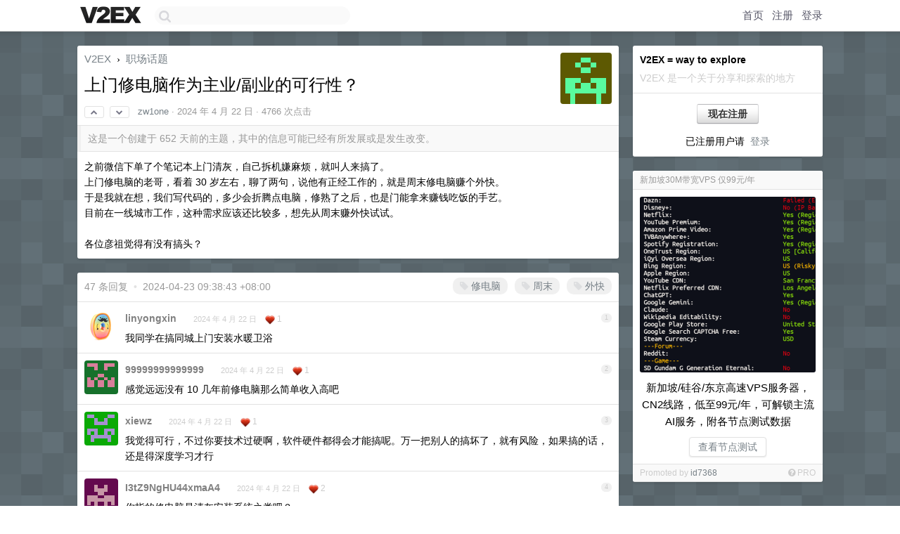

--- FILE ---
content_type: text/html; charset=UTF-8
request_url: https://www.v2ex.com/t/1034604
body_size: 14525
content:
<!DOCTYPE html>
<html lang="zh-CN">
<head>
    <meta name="Content-Type" content="text/html;charset=utf-8">
    <meta name="Referrer" content="unsafe-url">
    <meta content="True" name="HandheldFriendly">
    
    <meta name="theme-color" content="#ffffff">
    
    
    <meta name="apple-mobile-web-app-capable" content="yes" />
<meta name="mobile-web-app-capable" content="yes" />
<meta name="detectify-verification" content="d0264f228155c7a1f72c3d91c17ce8fb" />
<meta name="p:domain_verify" content="b87e3b55b409494aab88c1610b05a5f0"/>
<meta name="alexaVerifyID" content="OFc8dmwZo7ttU4UCnDh1rKDtLlY" />
<meta name="baidu-site-verification" content="D00WizvYyr" />
<meta name="msvalidate.01" content="D9B08FEA08E3DA402BF07ABAB61D77DE" />
<meta property="wb:webmaster" content="f2f4cb229bda06a4" />
<meta name="google-site-verification" content="LM_cJR94XJIqcYJeOCscGVMWdaRUvmyz6cVOqkFplaU" />
<meta name="wwads-cn-verify" content="c8ffe9a587b126f152ed3d89a146b445" />
<script type="text/javascript" src="https://cdn.wwads.cn/js/makemoney.js" async></script>
<script async src="https://pagead2.googlesyndication.com/pagead/js/adsbygoogle.js?client=ca-pub-5060390720525238"
     crossorigin="anonymous"></script>
    
    <title>上门修电脑作为主业/副业的可行性？ - V2EX</title>
    <link rel="dns-prefetch" href="https://static.v2ex.com/" />
<link rel="dns-prefetch" href="https://cdn.v2ex.com/" />
<link rel="dns-prefetch" href="https://i.v2ex.co/" />
<link rel="dns-prefetch" href="https://www.google-analytics.com/" />    
    <style>
        body {
            min-width: 820px;
            font-family: "Helvetica Neue", "Luxi Sans", "Segoe UI", "Hiragino Sans GB", "Microsoft Yahei", sans-serif, "Apple Logo";
        }
    </style>
    <link rel="stylesheet" type="text/css" media="screen" href="/assets/d036b82ba772b5cada16e686025a8d636b7beb4d-combo.css?t=1770147600">
    
    <script>
        const SITE_NIGHT = 0;
    </script>
    <link rel="stylesheet" href="/static/css/vendor/tomorrow.css?v=3c006808236080a5d98ba4e64b8f323f" type="text/css">
    
    <link rel="icon" sizes="192x192" href="/static/icon-192.png">
    <link rel="apple-touch-icon" sizes="180x180" href="/static/apple-touch-icon-180.png?v=91e795b8b5d9e2cbf2d886c3d4b7d63c">
    
    <link rel="shortcut icon" href="/static/favicon.ico" type="image/png">
    
    
    <link rel="manifest" href="/manifest.webmanifest">
    <script>
        const LANG = 'zhcn';
        const FEATURES = ['search', 'favorite-nodes-sort'];
    </script>
    <script src="/assets/e018fd2b900d7499242ac6e8286c94e0e0cc8e0d-combo.js?t=1770147600" defer></script>
    <meta name="description" content="职场话题 - @zw1one - 之前微信下单了个笔记本上门清灰，自己拆机嫌麻烦，就叫人来搞了。上门修电脑的老哥，看着 30 岁左右，聊了两句，说他有正经工作的，就是周末修电脑赚个外快。  于是我就在想，我们写代码的，多少会折">
    
    
    <link rel="canonical" href="https://www.v2ex.com/t/1034604">
    
    


<meta property="og:locale" content="zh_CN" />
<meta property="og:type" content="article" />
<meta property="og:title" content="上门修电脑作为主业/副业的可行性？ - V2EX" />
<meta property="og:description" content="职场话题 - @zw1one - 之前微信下单了个笔记本上门清灰，自己拆机嫌麻烦，就叫人来搞了。上门修电脑的老哥，看着 30 岁左右，聊了两句，说他有正经工作的，就是周末修电脑赚个外快。  于是我就在想，我们写代码的，多少会折" />
<meta property="og:url" content="https://www.v2ex.com/t/1034604" />
<meta property="og:site_name" content="V2EX" />

<meta property="article:tag" content="career" />
<meta property="article:section" content="职场话题" />
<meta property="article:published_time" content="2024-04-22T06:06:23Z" />

<meta name="twitter:card" content="summary" />
<meta name="twitter:description" content="职场话题 - @zw1one - 之前微信下单了个笔记本上门清灰，自己拆机嫌麻烦，就叫人来搞了。上门修电脑的老哥，看着 30 岁左右，聊了两句，说他有正经工作的，就是周末修电脑赚个外快。  于是我就在想，我们写代码的，多少会折" />
<meta name="twitter:title" content="上门修电脑作为主业/副业的可行性？ - V2EX" />
<meta name="twitter:image" content="https://cdn.v2ex.com/gravatar/859e23e3f11fbc0dcfe001a322ad51f1?s=73&d=retro" />
<meta name="twitter:site" content="@V2EX" />
<meta name="twitter:creator" content="@V2EX" />
<link rel="top" title="回到顶部" href="#">


<link rel="amphtml" href="https://www.v2ex.com/amp/t/1034604" />
<script>
const topicId = 1034604;
var once = "36417";

document.addEventListener("DOMContentLoaded", () => {
    protectTraffic();

    if (typeof reloadTopicTips !== 'undefined') {
        window.reloadTopicTips = reloadTopicTips;
    }

    const observer = new IntersectionObserver(
        ([e]) => e.target.toggleAttribute('stuck', e.intersectionRatio < 1),
        {threshold: [1]}
    );

    observer.observe(document.getElementById('reply-box'));

    

    $('#Main').on('click', '.no, .ago', function () {
        location.hash = $(this).parents('.cell').prop('id');
    });

    

    // refresh once
    document.addEventListener('visibilitychange', e => {
        if (document.visibilityState === 'visible') {
            fetchOnce().then(once => {
                $('#once').val(once);
            });
        }
    });

    if (location.search.indexOf('p=') > -1) {
    const p = Number(location.search.split('p=')[1].split('&')[0]);
    if (p) {
        const key = 'tp1034604';
        if (lscache.set(key, p, 60 * 24 * 30)) { // 30 days
            console.log(`Saved topic page number to ${key}: ` + p);
        }
    }
}

    
});
</script>
<script type="text/javascript">
function format(tpl) {
    var index = 1, items = arguments;
    return (tpl || '').replace(/{(\w*)}/g, function(match, p1) {
        return items[index++] || p1 || match;
    });
}
function loadCSS(url, callback) {
    return $('<link type="text/css" rel="stylesheet"/>')
        .attr({ href: url })
        .on('load', callback)
        .appendTo(document.head);
}
function lazyGist(element) {
    var $btn = $(element);
    var $self = $(element).parent();
    var $link = $self.find('a');
    $btn.prop('disabled', 'disabled').text('Loading...');
    $.getJSON(format('{}.json?callback=?', $link.prop('href').replace($link.prop('hash'), '')))
        .done(function(data) {
            loadCSS(data.stylesheet, function() {
                $self.replaceWith(data.div);
                $('.gist .gist-file .gist-meta a').filter(function() { return this.href === $link.prop('href'); }).parents('.gist-file').siblings().remove();
            });
        })
        .fail(function() { $self.replaceWith($('<a>').attr('href', url).text(url)); });
}
</script>


    
</head>
<body>
    
    
    <div id="Top">
        <div class="content">
            <div class="site-nav">
                <a href="/" name="top" title="way to explore"><div id="Logo"></div></a>
                <div id="search-container">
                    <input id="search" type="text" maxlength="128" autocomplete="off" tabindex="1">
                    <div id="search-result" class="box"></div>
                </div>
                <div class="tools" >
                
                    <a href="/" class="top">首页</a>
                    <a href="/signup" class="top">注册</a>
                    <a href="/signin" class="top">登录</a>
                
                </div>
            </div>
        </div>
    </div>
    
    <div id="Wrapper">
        <div class="content">
            
            <div id="Leftbar"></div>
            <div id="Rightbar">
                <div class="sep20"></div>
                
                    
                    <div class="box">
                        <div class="cell">
                            <strong>V2EX = way to explore</strong>
                            <div class="sep5"></div>
                            <span class="fade">V2EX 是一个关于分享和探索的地方</span>
                        </div>
                        <div class="inner">
                            <div class="sep5"></div>
                            <div align="center"><a href="/signup" class="super normal button">现在注册</a>
                            <div class="sep5"></div>
                            <div class="sep10"></div>
                            已注册用户请 &nbsp;<a href="/signin">登录</a></div>
                        </div>
                    </div>
                    
                    



        
            <style type="text/css">
#Wrapper {
background-color: #627077;
background-image: url("/static/img/shadow_light.png"), url("//static.v2ex.com/bgs/pixels.png");
background-position: 0 0, 0 0;
background-repeat: repeat-x, repeat;
}
</style>
        
    


                    
                    <div class="sep20"></div>
                    <div class="box" id="pro-campaign-container">
    <!-- Campaign content will be loaded here -->
</div>

<script>
document.addEventListener('DOMContentLoaded', function() {
    // Function to escape HTML entities
    function escapeHtml(text) {
        if (!text) return '';
        var div = document.createElement('div');
        div.textContent = text;
        return div.innerHTML;
    }

    // Function to render campaign based on display format
    function renderCampaign(campaign) {
        let html = '';
        let displayFormat = campaign.display_format || 'text-only';
        let title = escapeHtml(campaign.title);
        let description = escapeHtml(campaign.description);
        let callToAction = escapeHtml(campaign.call_to_action);
        let link = escapeHtml(campaign.link);

        // Check if required image URL is available for the display format, fallback to text-only if not
        if (displayFormat === 'small-with-description' && !campaign.img_small_url) {
            displayFormat = 'text-only';
        } else if (displayFormat === 'banner-only' && !campaign.img_banner_url) {
            displayFormat = 'text-only';
        } else if ((displayFormat === 'big-only' || displayFormat === 'big-with-description' || displayFormat === 'big-with-title-description-button') && !campaign.img_big_url) {
            displayFormat = 'text-only';
        }

        html = `<div class="pro-unit-title">${title}</div>`;
        switch(displayFormat) {
            case 'text-only':
                html += `
                    <div class="pro-unit">
                    <div class="pro-unit-description flex-one-row gap10">
                        <div onclick="window.open('${link}', '_blank')">${description}</div>
                        <div><a href="${link}" class="pro-unit-go" target="_blank">›</a>
                        </div>
                    </div>
                    </div>
                `;
                break;

            case 'small-with-description':
                html += `<div class="pro-unit flex-one-row">
                    ${campaign.img_small_cid ? `<div class="pro-unit-small-image">
                        <a href="${link}" target="_blank"><img src="${campaign.img_small_url}" class="pro-unit-img" style="max-width: 130px; max-height: 100px;" /></a>
                    </div>` : ''}
                    <div onclick="window.open('${link}', '_blank')" class="pro-unit-description">${description}</div>
                </div>`;
                break;

            case 'banner-only':
                html += `<div class="cell"><a href="${link}" target="_blank"><img src="${campaign.img_banner_url}" class="pro-unit-img" style="max-width: 250px; max-height: 60px; display: block; vertical-align: bottom;" /></a></div>`;
                break;

            case 'big-only':
                html += `<div class="cell"><a href="${link}" target="_blank"><img src="${campaign.img_big_url}" class="pro-unit-img" style="max-width: 500px; max-height: 500px; width: 100%; display: block; vertical-align: bottom;" /></a></div>`;
                break;

            case 'big-with-description':
                html += `<div class="inner" style="padding-bottom: 0px;"><a href="${link}" target="_blank"><img src="${campaign.img_big_url}" class="pro-unit-img" style="max-width: 500px; max-height: 500px; width: 100%; display: block; vertical-align: bottom;" /></a></div>`;
                html += `<div class="pro-unit-description flex-one-row gap10">
                    <div onclick="window.open('${link}', '_blank')">${description}</div>
                    <div><a href="${link}" class="pro-unit-go" target="_blank">›</a></div></div>`;
                break;

            case 'big-with-title-description-button':
                html += `<div class="inner" style="padding-bottom: 0px;"><a href="${link}" target="_blank"><img src="${campaign.img_big_url}" class="pro-unit-img" style="max-width: 500px; max-height: 500px; width: 100%; display: block; vertical-align: bottom;" /></a></div>`;
                html += `<div class="pro-unit-description">
                    <div style="text-align: center" onclick="window.open('${link}', '_blank')">${description}</div>
                    </div>`;
                html += `<div class="pro-unit-cta-container"><a href="${link}" target="_blank" class="pro-unit-cta">${callToAction}</a></div>`;
                break;

            default:
                html += `
                    <div class="pro-unit-description flex-one-row gap10">
                        <div onclick="window.open('${link}', '_blank')">${description}</div>
                        <div><a href="${link}" class="pro-unit-go" target="_blank">›</a></div>
                    </div>
                `;
        }

        html += `<div class="pro-unit-from flex-one-row gap10">
        <div>Promoted by <a href="/member/${campaign.member.username}" target="_blank">${campaign.member.username}</a></div>
        <div><a href="/pro/about" target="_blank" class="fade"><i class="fa fa-question-circle fade"></i> <span style="font-size: 12px; color: var(--color-fade)">PRO</span></a></div>
        </div>`

        return html;
    }

    // Load campaign from emitter
    var xhr = new XMLHttpRequest();
    xhr.open('GET', '/pro/emitter', true);
    xhr.setRequestHeader('Content-Type', 'application/json');

    xhr.onreadystatechange = function() {
        if (xhr.readyState === 4) {
            if (xhr.status === 200) {
                try {
                    var campaign = JSON.parse(xhr.responseText);
                    if (campaign && campaign.id) {
                        var html = renderCampaign(campaign);
                        document.getElementById('pro-campaign-container').innerHTML = html;
                    } else {
                        // No campaign to display, hide the container
                        document.getElementById('pro-campaign-container').style.display = 'none';
                    }
                } catch (e) {
                    // Parse error, hide the container
                    document.getElementById('pro-campaign-container').style.display = 'none';
                    console.log('Error parsing campaign data: ' + e.message);
                }
            } else {
                // HTTP error, hide the container
                document.getElementById('pro-campaign-container').style.display = 'none';
                console.log('Error loading campaign: HTTP ' + xhr.status);
            }
        }
    };

    xhr.send();
});
</script>
                    <div class="sep20"></div>
                    
                    
                    
                
            </div>
            <div id="Main">
                <div class="sep20"></div>
                
<div class="box" style="border-bottom: 0px;">
    
    <div class="header"><div class="fr"><a href="/member/zw1one"><img src="https://cdn.v2ex.com/gravatar/859e23e3f11fbc0dcfe001a322ad51f1?s=73&d=retro" class="avatar" border="0" align="default" alt="zw1one" data-uid="319773" /></a></div>
    <a href="/">V2EX</a> <span class="chevron">&nbsp;›&nbsp;</span> <a href="/go/career">职场话题</a>
    <div class="sep10"></div>
    <h1>上门修电脑作为主业/副业的可行性？</h1>
    <div id="topic_1034604_votes" class="votes">
<a href="javascript:" onclick="upVoteTopic(1034604);" class="vote"><li class="fa fa-chevron-up"></li></a> &nbsp;<a href="javascript:" onclick="downVoteTopic(1034604);" class="vote"><li class="fa fa-chevron-down"></li></a></div> &nbsp; <small class="gray"><a href="/member/zw1one">zw1one</a> · <span title="2024-04-22 14:06:23 +08:00">2024 年 4 月 22 日</span> · 4766 次点击</small>
    </div>
    
    
    <div class="outdated">这是一个创建于 652 天前的主题，其中的信息可能已经有所发展或是发生改变。</div>
    
    
    <div class="cell">
        
        <div class="topic_content">之前微信下单了个笔记本上门清灰，自己拆机嫌麻烦，就叫人来搞了。<br />上门修电脑的老哥，看着 30 岁左右，聊了两句，说他有正经工作的，就是周末修电脑赚个外快。  <br />于是我就在想，我们写代码的，多少会折腾点电脑，修熟了之后，也是门能拿来赚钱吃饭的手艺。  <br />目前在一线城市工作，这种需求应该还比较多，想先从周末赚外快试试。  <br /><br />各位彦祖觉得有没有搞头？</div>
        
    </div>
    
    
    
    
</div>

<!-- SOL tip topic -->


<div class="sep20"></div>


<div class="box">
    <div class="cell"><div class="fr" style="margin: -3px -5px 0px 0px;"><a href="/tag/修电脑" class="tag"><li class="fa fa-tag"></li> 修电脑</a><a href="/tag/周末" class="tag"><li class="fa fa-tag"></li> 周末</a><a href="/tag/外快" class="tag"><li class="fa fa-tag"></li> 外快</a></div><span class="gray">47 条回复 &nbsp;<strong class="snow">•</strong> &nbsp;2024-04-23 09:38:43 +08:00</span>
    </div>
    

    
        
        <div id="r_14617779" class="cell">
        
        <table cellpadding="0" cellspacing="0" border="0" width="100%">
            <tr>
                <td width="48" valign="top" align="center"><img src="https://cdn.v2ex.com/avatar/746f/484c/422597_normal.png?m=1713489210" class="avatar" border="0" align="default" alt="linyongxin" data-uid="422597" /></td>
                <td width="10" valign="top"></td>
                <td width="auto" valign="top" align="left"><div class="fr"> &nbsp; &nbsp; <span class="no">1</span></div>
                    <div class="sep3"></div>
                    <strong><a href="/member/linyongxin" class="dark">linyongxin</a></strong> &nbsp; <div class="badges"></div>&nbsp; &nbsp;<span class="ago" title="2024-04-22 14:13:48 +08:00">2024 年 4 月 22 日</span>  &nbsp; <span class="small fade"><img src="/static/img/heart_20250818.png?v=c3415183a0b3e9ab1576251be69d7d6d" width="14" align="absmiddle" alt="❤️" /> 1</span>
                    <div class="sep5"></div>
                    <div class="reply_content">我同学在搞同城上门安装水暖卫浴</div>
                </td>
            </tr>
        </table>
        </div>
    
    

    
        
        <div id="r_14617818" class="cell">
        
        <table cellpadding="0" cellspacing="0" border="0" width="100%">
            <tr>
                <td width="48" valign="top" align="center"><img src="https://cdn.v2ex.com/gravatar/e958022e4dd4eecde4c54e82e33ea410?s=48&d=retro" class="avatar" border="0" align="default" alt="99999999999999" data-uid="662197" /></td>
                <td width="10" valign="top"></td>
                <td width="auto" valign="top" align="left"><div class="fr"> &nbsp; &nbsp; <span class="no">2</span></div>
                    <div class="sep3"></div>
                    <strong><a href="/member/99999999999999" class="dark">99999999999999</a></strong> &nbsp; <div class="badges"></div>&nbsp; &nbsp;<span class="ago" title="2024-04-22 14:17:16 +08:00">2024 年 4 月 22 日</span>  &nbsp; <span class="small fade"><img src="/static/img/heart_20250818.png?v=c3415183a0b3e9ab1576251be69d7d6d" width="14" align="absmiddle" alt="❤️" /> 1</span>
                    <div class="sep5"></div>
                    <div class="reply_content">感觉远远没有 10 几年前修电脑那么简单收入高吧</div>
                </td>
            </tr>
        </table>
        </div>
    
    

    
        
        <div id="r_14617903" class="cell">
        
        <table cellpadding="0" cellspacing="0" border="0" width="100%">
            <tr>
                <td width="48" valign="top" align="center"><img src="https://cdn.v2ex.com/gravatar/d3dcf4426741aadeb49af71327f6be42?s=48&d=retro" class="avatar" border="0" align="default" alt="xiewz" data-uid="666399" /></td>
                <td width="10" valign="top"></td>
                <td width="auto" valign="top" align="left"><div class="fr"> &nbsp; &nbsp; <span class="no">3</span></div>
                    <div class="sep3"></div>
                    <strong><a href="/member/xiewz" class="dark">xiewz</a></strong> &nbsp; <div class="badges"></div>&nbsp; &nbsp;<span class="ago" title="2024-04-22 14:24:44 +08:00">2024 年 4 月 22 日</span>  &nbsp; <span class="small fade"><img src="/static/img/heart_20250818.png?v=c3415183a0b3e9ab1576251be69d7d6d" width="14" align="absmiddle" alt="❤️" /> 1</span>
                    <div class="sep5"></div>
                    <div class="reply_content">我觉得可行，不过你要技术过硬啊，软件硬件都得会才能搞呢。万一把别人的搞坏了，就有风险，如果搞的话，还是得深度学习才行</div>
                </td>
            </tr>
        </table>
        </div>
    
    

    
        
        <div id="r_14617909" class="cell">
        
        <table cellpadding="0" cellspacing="0" border="0" width="100%">
            <tr>
                <td width="48" valign="top" align="center"><img src="https://cdn.v2ex.com/gravatar/97adc8358a63ccdbd5ecf7d6cb6b4cc1?s=48&d=retro" class="avatar" border="0" align="default" alt="I3tZ9NgHU44xmaA4" data-uid="648715" /></td>
                <td width="10" valign="top"></td>
                <td width="auto" valign="top" align="left"><div class="fr"> &nbsp; &nbsp; <span class="no">4</span></div>
                    <div class="sep3"></div>
                    <strong><a href="/member/I3tZ9NgHU44xmaA4" class="dark">I3tZ9NgHU44xmaA4</a></strong> &nbsp; <div class="badges"></div>&nbsp; &nbsp;<span class="ago" title="2024-04-22 14:25:05 +08:00">2024 年 4 月 22 日</span>  &nbsp; <span class="small fade"><img src="/static/img/heart_20250818.png?v=c3415183a0b3e9ab1576251be69d7d6d" width="14" align="absmiddle" alt="❤️" /> 2</span>
                    <div class="sep5"></div>
                    <div class="reply_content">你指的修电脑是清灰安装系统之类吧？<br />真正的硬件修电脑你可修不好，应该也没人上门修的，太复杂。<br />其实如楼上说的安装水暖，又如另外贴有人说的安装网络，水电之类，这些收入都不低的。</div>
                </td>
            </tr>
        </table>
        </div>
    
    

    
        
        <div id="r_14617950" class="cell">
        
        <table cellpadding="0" cellspacing="0" border="0" width="100%">
            <tr>
                <td width="48" valign="top" align="center"><img src="https://cdn.v2ex.com/gravatar/859e23e3f11fbc0dcfe001a322ad51f1?s=48&d=retro" class="avatar" border="0" align="default" alt="zw1one" data-uid="319773" /></td>
                <td width="10" valign="top"></td>
                <td width="auto" valign="top" align="left"><div class="fr"> &nbsp; &nbsp; <span class="no">5</span></div>
                    <div class="sep3"></div>
                    <strong><a href="/member/zw1one" class="dark">zw1one</a></strong> &nbsp; <div class="badges"><div class="badge op">OP</div></div>&nbsp; &nbsp;<span class="ago" title="2024-04-22 14:29:28 +08:00">2024 年 4 月 22 日</span> 
                    <div class="sep5"></div>
                    <div class="reply_content">@<a href="/member/testonly">testonly</a> 是的，就是简单维修、安装清灰这种，不行就推荐换新的。总不能给他焊主板吧，那太离谱了。<br />安装水暖、水电确实也是个不错的选择，安装网络的话，我感觉运营商垄断太重了不好搞。<br />我也是看隔壁帖子才有的灵感，感谢分享。</div>
                </td>
            </tr>
        </table>
        </div>
    
    

    
        
        <div id="r_14617959" class="cell">
        
        <table cellpadding="0" cellspacing="0" border="0" width="100%">
            <tr>
                <td width="48" valign="top" align="center"><img src="https://cdn.v2ex.com/avatar/b4e4/da5a/214014_normal.png?m=1713766253" class="avatar" border="0" align="default" alt="baoshu" data-uid="214014" /></td>
                <td width="10" valign="top"></td>
                <td width="auto" valign="top" align="left"><div class="fr"> &nbsp; &nbsp; <span class="no">6</span></div>
                    <div class="sep3"></div>
                    <strong><a href="/member/baoshu" class="dark">baoshu</a></strong> &nbsp; <div class="badges"></div>&nbsp; &nbsp;<span class="ago" title="2024-04-22 14:30:54 +08:00">2024 年 4 月 22 日</span>  &nbsp; <span class="small fade"><img src="/static/img/heart_20250818.png?v=c3415183a0b3e9ab1576251be69d7d6d" width="14" align="absmiddle" alt="❤️" /> 1</span>
                    <div class="sep5"></div>
                    <div class="reply_content">完全可以做，我找人接家里网线也是找的弱电师傅。做线路改造和接水晶头啊。<br />对应的修电脑，组装电脑，完全可行。上门安装，甚至可以把过程录成视频发短视频。</div>
                </td>
            </tr>
        </table>
        </div>
    
    

    
        
        <div id="r_14618011" class="cell">
        
        <table cellpadding="0" cellspacing="0" border="0" width="100%">
            <tr>
                <td width="48" valign="top" align="center"><img src="https://cdn.v2ex.com/gravatar/97adc8358a63ccdbd5ecf7d6cb6b4cc1?s=48&d=retro" class="avatar" border="0" align="default" alt="I3tZ9NgHU44xmaA4" data-uid="648715" /></td>
                <td width="10" valign="top"></td>
                <td width="auto" valign="top" align="left"><div class="fr"> &nbsp; &nbsp; <span class="no">7</span></div>
                    <div class="sep3"></div>
                    <strong><a href="/member/I3tZ9NgHU44xmaA4" class="dark">I3tZ9NgHU44xmaA4</a></strong> &nbsp; <div class="badges"></div>&nbsp; &nbsp;<span class="ago" title="2024-04-22 14:36:22 +08:00">2024 年 4 月 22 日</span>  &nbsp; <span class="small fade"><img src="/static/img/heart_20250818.png?v=c3415183a0b3e9ab1576251be69d7d6d" width="14" align="absmiddle" alt="❤️" /> 1</span>
                    <div class="sep5"></div>
                    <div class="reply_content">@<a href="/member/zw1one">zw1one</a> #5 你误解网络了，安装网络就是 6 楼说的弱电，包括推荐路由器方案，做水晶头等，这个也可以是你维修电脑的范围。<br />现在电工是只帮忙拉好网线不做水晶头不管其他的，还有一个安防产品也可以做的，安装海康，TPLINK 等摄像头，甚至你可以教他们玩 NAS 。</div>
                </td>
            </tr>
        </table>
        </div>
    
    

    
        
        <div id="r_14618061" class="cell">
        
        <table cellpadding="0" cellspacing="0" border="0" width="100%">
            <tr>
                <td width="48" valign="top" align="center"><img src="https://cdn.v2ex.com/gravatar/d3dcf4426741aadeb49af71327f6be42?s=48&d=retro" class="avatar" border="0" align="default" alt="xiewz" data-uid="666399" /></td>
                <td width="10" valign="top"></td>
                <td width="auto" valign="top" align="left"><div class="fr"> &nbsp; &nbsp; <span class="no">8</span></div>
                    <div class="sep3"></div>
                    <strong><a href="/member/xiewz" class="dark">xiewz</a></strong> &nbsp; <div class="badges"></div>&nbsp; &nbsp;<span class="ago" title="2024-04-22 14:41:29 +08:00">2024 年 4 月 22 日</span> 
                    <div class="sep5"></div>
                    <div class="reply_content">照这样子说下去，怕是不仅仅上门修电脑那点事了</div>
                </td>
            </tr>
        </table>
        </div>
    
    

    
        
        <div id="r_14618074" class="cell">
        
        <table cellpadding="0" cellspacing="0" border="0" width="100%">
            <tr>
                <td width="48" valign="top" align="center"><img src="https://cdn.v2ex.com/static/img/avatar_normal.png" class="avatar" border="0" align="default" alt="IsA26hN4DcQDS7Z9" data-uid="305461" /></td>
                <td width="10" valign="top"></td>
                <td width="auto" valign="top" align="left"><div class="fr"> &nbsp; &nbsp; <span class="no">9</span></div>
                    <div class="sep3"></div>
                    <strong><a href="/member/IsA26hN4DcQDS7Z9" class="dark">IsA26hN4DcQDS7Z9</a></strong> &nbsp; <div class="badges"></div>&nbsp; &nbsp;<span class="ago" title="2024-04-22 14:43:00 +08:00">2024 年 4 月 22 日</span> 
                    <div class="sep5"></div>
                    <div class="reply_content">多加点业务，能干的都加上</div>
                </td>
            </tr>
        </table>
        </div>
    
    

    
        
        <div id="r_14618093" class="cell">
        
        <table cellpadding="0" cellspacing="0" border="0" width="100%">
            <tr>
                <td width="48" valign="top" align="center"><img src="https://cdn.v2ex.com/gravatar/53e87c11a8aa9c21ad440f5b5eacdba9?s=48&d=retro" class="avatar" border="0" align="default" alt="mumbler" data-uid="312536" /></td>
                <td width="10" valign="top"></td>
                <td width="auto" valign="top" align="left"><div class="fr"> &nbsp; &nbsp; <span class="no">10</span></div>
                    <div class="sep3"></div>
                    <strong><a href="/member/mumbler" class="dark">mumbler</a></strong> &nbsp; <div class="badges"></div>&nbsp; &nbsp;<span class="ago" title="2024-04-22 14:44:17 +08:00">2024 年 4 月 22 日</span>  &nbsp; <span class="small fade"><img src="/static/img/heart_20250818.png?v=c3415183a0b3e9ab1576251be69d7d6d" width="14" align="absmiddle" alt="❤️" /> 1</span>
                    <div class="sep5"></div>
                    <div class="reply_content">如果你目的是赚钱，还不如送外卖赚得多。不要做报时的事，要造钟</div>
                </td>
            </tr>
        </table>
        </div>
    
    

    
        
        <div id="r_14618119" class="cell">
        
        <table cellpadding="0" cellspacing="0" border="0" width="100%">
            <tr>
                <td width="48" valign="top" align="center"><img src="https://cdn.v2ex.com/avatar/ff71/024c/176301_normal.png?m=1752651972" class="avatar" border="0" align="default" alt="swordspoet" data-uid="176301" /></td>
                <td width="10" valign="top"></td>
                <td width="auto" valign="top" align="left"><div class="fr"> &nbsp; &nbsp; <span class="no">11</span></div>
                    <div class="sep3"></div>
                    <strong><a href="/member/swordspoet" class="dark">swordspoet</a></strong> &nbsp; <div class="badges"></div>&nbsp; &nbsp;<span class="ago" title="2024-04-22 14:46:20 +08:00">2024 年 4 月 22 日</span>  &nbsp; <span class="small fade"><img src="/static/img/heart_20250818.png?v=c3415183a0b3e9ab1576251be69d7d6d" width="14" align="absmiddle" alt="❤️" /> 2</span>
                    <div class="sep5"></div>
                    <div class="reply_content">如果是上门重新安装电脑系统的话，倒是挺好玩的哈哈，有空我也了解一下。</div>
                </td>
            </tr>
        </table>
        </div>
    
    

    
        
        <div id="r_14618137" class="cell">
        
        <table cellpadding="0" cellspacing="0" border="0" width="100%">
            <tr>
                <td width="48" valign="top" align="center"><img src="https://cdn.v2ex.com/gravatar/859e23e3f11fbc0dcfe001a322ad51f1?s=48&d=retro" class="avatar" border="0" align="default" alt="zw1one" data-uid="319773" /></td>
                <td width="10" valign="top"></td>
                <td width="auto" valign="top" align="left"><div class="fr"> &nbsp; &nbsp; <span class="no">12</span></div>
                    <div class="sep3"></div>
                    <strong><a href="/member/zw1one" class="dark">zw1one</a></strong> &nbsp; <div class="badges"><div class="badge op">OP</div></div>&nbsp; &nbsp;<span class="ago" title="2024-04-22 14:47:31 +08:00">2024 年 4 月 22 日</span> 
                    <div class="sep5"></div>
                    <div class="reply_content">@<a href="/member/testonly">testonly</a> 是我误解了，感谢解惑。</div>
                </td>
            </tr>
        </table>
        </div>
    
    

    
        
        <div id="r_14618145" class="cell">
        
        <table cellpadding="0" cellspacing="0" border="0" width="100%">
            <tr>
                <td width="48" valign="top" align="center"><img src="https://cdn.v2ex.com/avatar/b20b/0206/528115_normal.png?m=1610517509" class="avatar" border="0" align="default" alt="SomeBodsy" data-uid="528115" /></td>
                <td width="10" valign="top"></td>
                <td width="auto" valign="top" align="left"><div class="fr"> &nbsp; &nbsp; <span class="no">13</span></div>
                    <div class="sep3"></div>
                    <strong><a href="/member/SomeBodsy" class="dark">SomeBodsy</a></strong> &nbsp; <div class="badges"></div>&nbsp; &nbsp;<span class="ago" title="2024-04-22 14:47:48 +08:00">2024 年 4 月 22 日</span>  &nbsp; <span class="small fade"><img src="/static/img/heart_20250818.png?v=c3415183a0b3e9ab1576251be69d7d6d" width="14" align="absmiddle" alt="❤️" /> 1</span>
                    <div class="sep5"></div>
                    <div class="reply_content">学拆各种电子产品,需求量大。像 iphone 换个内存，一单赚个几百问题不大</div>
                </td>
            </tr>
        </table>
        </div>
    
    

    
        
        <div id="r_14618163" class="cell">
        
        <table cellpadding="0" cellspacing="0" border="0" width="100%">
            <tr>
                <td width="48" valign="top" align="center"><img src="https://cdn.v2ex.com/gravatar/859e23e3f11fbc0dcfe001a322ad51f1?s=48&d=retro" class="avatar" border="0" align="default" alt="zw1one" data-uid="319773" /></td>
                <td width="10" valign="top"></td>
                <td width="auto" valign="top" align="left"><div class="fr"> &nbsp; &nbsp; <span class="no">14</span></div>
                    <div class="sep3"></div>
                    <strong><a href="/member/zw1one" class="dark">zw1one</a></strong> &nbsp; <div class="badges"><div class="badge op">OP</div></div>&nbsp; &nbsp;<span class="ago" title="2024-04-22 14:50:01 +08:00">2024 年 4 月 22 日</span> 
                    <div class="sep5"></div>
                    <div class="reply_content">@<a href="/member/mumbler">mumbler</a> 主要是想手上有门技术，多少比送外卖有门槛，以后行情不好至少能养活自己，最好这门技术还在自己兴趣范围内，本质和写代码是一样的。</div>
                </td>
            </tr>
        </table>
        </div>
    
    

    
        
        <div id="r_14618171" class="cell">
        
        <table cellpadding="0" cellspacing="0" border="0" width="100%">
            <tr>
                <td width="48" valign="top" align="center"><img src="https://cdn.v2ex.com/avatar/ddf3/6ce0/73197_normal.png?m=1669517748" class="avatar" border="0" align="default" alt="datiewang" data-uid="73197" /></td>
                <td width="10" valign="top"></td>
                <td width="auto" valign="top" align="left"><div class="fr"> &nbsp; &nbsp; <span class="no">15</span></div>
                    <div class="sep3"></div>
                    <strong><a href="/member/datiewang" class="dark">datiewang</a></strong> &nbsp; <div class="badges"></div>&nbsp; &nbsp;<span class="ago" title="2024-04-22 14:51:05 +08:00">2024 年 4 月 22 日</span>  &nbsp; <span class="small fade"><img src="/static/img/heart_20250818.png?v=c3415183a0b3e9ab1576251be69d7d6d" width="14" align="absmiddle" alt="❤️" /> 1</span>
                    <div class="sep5"></div>
                    <div class="reply_content">维护还好，维修的话定损是个难点，没修好很容易被倒打一耙。</div>
                </td>
            </tr>
        </table>
        </div>
    
    

    
        
        <div id="r_14618272" class="cell">
        
        <table cellpadding="0" cellspacing="0" border="0" width="100%">
            <tr>
                <td width="48" valign="top" align="center"><img src="https://cdn.v2ex.com/gravatar/5387410ba1c85a8b95b0868c66e8028a?s=48&d=retro" class="avatar" border="0" align="default" alt="ltyj2003" data-uid="187944" /></td>
                <td width="10" valign="top"></td>
                <td width="auto" valign="top" align="left"><div class="fr"> &nbsp; &nbsp; <span class="no">16</span></div>
                    <div class="sep3"></div>
                    <strong><a href="/member/ltyj2003" class="dark">ltyj2003</a></strong> &nbsp; <div class="badges"></div>&nbsp; &nbsp;<span class="ago" title="2024-04-22 15:03:08 +08:00">2024 年 4 月 22 日 via Android</span> 
                    <div class="sep5"></div>
                    <div class="reply_content">可以的，装机、清灰，软件安装，故障就做到定位到板卡然后换件。<br />最好再增加一些水暖安装、考个电工证做做电路检修。</div>
                </td>
            </tr>
        </table>
        </div>
    
    

    
        
        <div id="r_14618285" class="cell">
        
        <table cellpadding="0" cellspacing="0" border="0" width="100%">
            <tr>
                <td width="48" valign="top" align="center"><img src="https://cdn.v2ex.com/gravatar/244ff0bb7793a0c2725c298c77d71e27?s=48&d=retro" class="avatar" border="0" align="default" alt="z7356995" data-uid="92785" /></td>
                <td width="10" valign="top"></td>
                <td width="auto" valign="top" align="left"><div class="fr"> &nbsp; &nbsp; <span class="no">17</span></div>
                    <div class="sep3"></div>
                    <strong><a href="/member/z7356995" class="dark">z7356995</a></strong> &nbsp; <div class="badges"></div>&nbsp; &nbsp;<span class="ago" title="2024-04-22 15:05:02 +08:00">2024 年 4 月 22 日 via Android</span>  &nbsp; <span class="small fade"><img src="/static/img/heart_20250818.png?v=c3415183a0b3e9ab1576251be69d7d6d" width="14" align="absmiddle" alt="❤️" /> 1</span>
                    <div class="sep5"></div>
                    <div class="reply_content">体力劳动没有时间复利</div>
                </td>
            </tr>
        </table>
        </div>
    
    

    
        
        <div id="r_14618286" class="cell">
        
        <table cellpadding="0" cellspacing="0" border="0" width="100%">
            <tr>
                <td width="48" valign="top" align="center"><img src="https://cdn.v2ex.com/gravatar/c8d26ce0f7383023eb589e5f346e0a95?s=48&d=retro" class="avatar" border="0" align="default" alt="huangya" data-uid="122114" /></td>
                <td width="10" valign="top"></td>
                <td width="auto" valign="top" align="left"><div class="fr"> &nbsp; &nbsp; <span class="no">18</span></div>
                    <div class="sep3"></div>
                    <strong><a href="/member/huangya" class="dark">huangya</a></strong> &nbsp; <div class="badges"></div>&nbsp; &nbsp;<span class="ago" title="2024-04-22 15:05:09 +08:00">2024 年 4 月 22 日</span> 
                    <div class="sep5"></div>
                    <div class="reply_content">@<a href="/member/SomeBodsy">SomeBodsy</a> iphone 扩容这么暴利的吗？</div>
                </td>
            </tr>
        </table>
        </div>
    
    

    
        
        <div id="r_14618333" class="cell">
        
        <table cellpadding="0" cellspacing="0" border="0" width="100%">
            <tr>
                <td width="48" valign="top" align="center"><img src="https://cdn.v2ex.com/avatar/7750/ca35/616_normal.png?m=1725008538" class="avatar" border="0" align="default" alt="guokb" data-uid="616" /></td>
                <td width="10" valign="top"></td>
                <td width="auto" valign="top" align="left"><div class="fr"> &nbsp; &nbsp; <span class="no">19</span></div>
                    <div class="sep3"></div>
                    <strong><a href="/member/guokb" class="dark">guokb</a></strong> &nbsp; <div class="badges"></div>&nbsp; &nbsp;<span class="ago" title="2024-04-22 15:09:18 +08:00">2024 年 4 月 22 日</span> 
                    <div class="sep5"></div>
                    <div class="reply_content">女生上门修电脑<br /><a target="_blank" href="https://space.bilibili.com/1504129585" rel="nofollow noopener">https://space.bilibili.com/1504129585</a></div>
                </td>
            </tr>
        </table>
        </div>
    
    

    
        
        <div id="r_14618371" class="cell">
        
        <table cellpadding="0" cellspacing="0" border="0" width="100%">
            <tr>
                <td width="48" valign="top" align="center"><img src="https://cdn.v2ex.com/avatar/d922/259d/91010_normal.png?m=1535422005" class="avatar" border="0" align="default" alt="cnrting" data-uid="91010" /></td>
                <td width="10" valign="top"></td>
                <td width="auto" valign="top" align="left"><div class="fr"> &nbsp; &nbsp; <span class="no">20</span></div>
                    <div class="sep3"></div>
                    <strong><a href="/member/cnrting" class="dark">cnrting</a></strong> &nbsp; <div class="badges"></div>&nbsp; &nbsp;<span class="ago" title="2024-04-22 15:12:49 +08:00">2024 年 4 月 22 日 via iPhone</span> 
                    <div class="sep5"></div>
                    <div class="reply_content">你最好修的是电脑🐶</div>
                </td>
            </tr>
        </table>
        </div>
    
    

    
        
        <div id="r_14618389" class="cell">
        
        <table cellpadding="0" cellspacing="0" border="0" width="100%">
            <tr>
                <td width="48" valign="top" align="center"><img src="https://cdn.v2ex.com/avatar/e624/e85d/160692_normal.png?m=1595774433" class="avatar" border="0" align="default" alt="ccvip" data-uid="160692" /></td>
                <td width="10" valign="top"></td>
                <td width="auto" valign="top" align="left"><div class="fr"> &nbsp; &nbsp; <span class="no">21</span></div>
                    <div class="sep3"></div>
                    <strong><a href="/member/ccvip" class="dark">ccvip</a></strong> &nbsp; <div class="badges"></div>&nbsp; &nbsp;<span class="ago" title="2024-04-22 15:15:17 +08:00">2024 年 4 月 22 日</span>  &nbsp; <span class="small fade"><img src="/static/img/heart_20250818.png?v=c3415183a0b3e9ab1576251be69d7d6d" width="14" align="absmiddle" alt="❤️" /> 1</span>
                    <div class="sep5"></div>
                    <div class="reply_content">呵呵，我还真考虑过，亲戚也有做过这一行的，后来改行做监控了（本地海康 TP 小代理）现在安装监控的业务需求非常大，赚个生活费问题不大。如果上门修电脑，就问你：系统中毒了，你上门备份下 C 盘资料并重装系统、装好驱动和常用软件，收费多少合适？ 20 ？ 50 ？ 100 ？我亲戚收费 50 元，被人在贴吧里骂了。。。</div>
                </td>
            </tr>
        </table>
        </div>
    
    

    
        
        <div id="r_14618662" class="cell">
        
        <table cellpadding="0" cellspacing="0" border="0" width="100%">
            <tr>
                <td width="48" valign="top" align="center"><img src="https://cdn.v2ex.com/gravatar/859e23e3f11fbc0dcfe001a322ad51f1?s=48&d=retro" class="avatar" border="0" align="default" alt="zw1one" data-uid="319773" /></td>
                <td width="10" valign="top"></td>
                <td width="auto" valign="top" align="left"><div class="fr"> &nbsp; &nbsp; <span class="no">22</span></div>
                    <div class="sep3"></div>
                    <strong><a href="/member/zw1one" class="dark">zw1one</a></strong> &nbsp; <div class="badges"><div class="badge op">OP</div></div>&nbsp; &nbsp;<span class="ago" title="2024-04-22 15:50:31 +08:00">2024 年 4 月 22 日</span> 
                    <div class="sep5"></div>
                    <div class="reply_content">@<a href="/member/z7356995">z7356995</a> 是的，这种只能接一单算一单。<br />相比之下，做个应用获得持续收入产生复利，才有可能赚更多的钱。</div>
                </td>
            </tr>
        </table>
        </div>
    
    

    
        
        <div id="r_14618688" class="cell">
        
        <table cellpadding="0" cellspacing="0" border="0" width="100%">
            <tr>
                <td width="48" valign="top" align="center"><img src="https://cdn.v2ex.com/avatar/63bb/b124/614862_normal.png?m=1764553869" class="avatar" border="0" align="default" alt="q2677855779" data-uid="614862" /></td>
                <td width="10" valign="top"></td>
                <td width="auto" valign="top" align="left"><div class="fr"> &nbsp; &nbsp; <span class="no">23</span></div>
                    <div class="sep3"></div>
                    <strong><a href="/member/q2677855779" class="dark">q2677855779</a></strong> &nbsp; <div class="badges"></div>&nbsp; &nbsp;<span class="ago" title="2024-04-22 15:53:25 +08:00">2024 年 4 月 22 日</span> 
                    <div class="sep5"></div>
                    <div class="reply_content">闲鱼上这种挺多的，装机、维修啥的，单其实最难的是怎么接单的问题，你工作只能在周末，而且对于没单量的新人来说，很难的。</div>
                </td>
            </tr>
        </table>
        </div>
    
    

    
        
        <div id="r_14618786" class="cell">
        
        <table cellpadding="0" cellspacing="0" border="0" width="100%">
            <tr>
                <td width="48" valign="top" align="center"><img src="https://cdn.v2ex.com/avatar/a4bc/fe68/526351_normal.png?m=1609404304" class="avatar" border="0" align="default" alt="kingziyi" data-uid="526351" /></td>
                <td width="10" valign="top"></td>
                <td width="auto" valign="top" align="left"><div class="fr"> &nbsp; &nbsp; <span class="no">24</span></div>
                    <div class="sep3"></div>
                    <strong><a href="/member/kingziyi" class="dark">kingziyi</a></strong> &nbsp; <div class="badges"></div>&nbsp; &nbsp;<span class="ago" title="2024-04-22 16:03:41 +08:00">2024 年 4 月 22 日</span> 
                    <div class="sep5"></div>
                    <div class="reply_content">不可行。。。亲身经历。。。</div>
                </td>
            </tr>
        </table>
        </div>
    
    

    
        
        <div id="r_14618946" class="cell">
        
        <table cellpadding="0" cellspacing="0" border="0" width="100%">
            <tr>
                <td width="48" valign="top" align="center"><img src="https://cdn.v2ex.com/avatar/517d/97b1/122842_normal.png?m=1461803983" class="avatar" border="0" align="default" alt="hhhyde" data-uid="122842" /></td>
                <td width="10" valign="top"></td>
                <td width="auto" valign="top" align="left"><div class="fr"> &nbsp; &nbsp; <span class="no">25</span></div>
                    <div class="sep3"></div>
                    <strong><a href="/member/hhhyde" class="dark">hhhyde</a></strong> &nbsp; <div class="badges"></div>&nbsp; &nbsp;<span class="ago" title="2024-04-22 16:21:48 +08:00">2024 年 4 月 22 日 via iPhone</span> 
                    <div class="sep5"></div>
                    <div class="reply_content">远程安装黑苹果可行，之前找过 300 一次</div>
                </td>
            </tr>
        </table>
        </div>
    
    

    
        
        <div id="r_14618988" class="cell">
        
        <table cellpadding="0" cellspacing="0" border="0" width="100%">
            <tr>
                <td width="48" valign="top" align="center"><img src="https://cdn.v2ex.com/avatar/17a7/363e/645133_normal.png?m=1712022835" class="avatar" border="0" align="default" alt="LK99" data-uid="645133" /></td>
                <td width="10" valign="top"></td>
                <td width="auto" valign="top" align="left"><div class="fr"> &nbsp; &nbsp; <span class="no">26</span></div>
                    <div class="sep3"></div>
                    <strong><a href="/member/LK99" class="dark">LK99</a></strong> &nbsp; <div class="badges"></div>&nbsp; &nbsp;<span class="ago" title="2024-04-22 16:26:57 +08:00">2024 年 4 月 22 日</span>  &nbsp; <span class="small fade"><img src="/static/img/heart_20250818.png?v=c3415183a0b3e9ab1576251be69d7d6d" width="14" align="absmiddle" alt="❤️" /> 1</span>
                    <div class="sep5"></div>
                    <div class="reply_content">我觉得不要把它当一门生意来做，就当是为了捣鼓电脑、增加见闻、主动社交、跑步健身、了解城市…那还不错。</div>
                </td>
            </tr>
        </table>
        </div>
    
    

    
        
        <div id="r_14618996" class="cell">
        
        <table cellpadding="0" cellspacing="0" border="0" width="100%">
            <tr>
                <td width="48" valign="top" align="center"><img src="https://cdn.v2ex.com/avatar/f028/2ac1/241417_normal.png?m=1758615922" class="avatar" border="0" align="default" alt="qwertooo" data-uid="241417" /></td>
                <td width="10" valign="top"></td>
                <td width="auto" valign="top" align="left"><div class="fr"> &nbsp; &nbsp; <span class="no">27</span></div>
                    <div class="sep3"></div>
                    <strong><a href="/member/qwertooo" class="dark">qwertooo</a></strong> &nbsp; <div class="badges"></div>&nbsp; &nbsp;<span class="ago" title="2024-04-22 16:27:16 +08:00">2024 年 4 月 22 日</span> 
                    <div class="sep5"></div>
                    <div class="reply_content">@<a href="/member/vfxx">vfxx</a> 上门装系统才收 50 很便宜了吧~</div>
                </td>
            </tr>
        </table>
        </div>
    
    

    
        
        <div id="r_14619112" class="cell">
        
        <table cellpadding="0" cellspacing="0" border="0" width="100%">
            <tr>
                <td width="48" valign="top" align="center"><img src="https://cdn.v2ex.com/avatar/530e/a78a/444045_normal.png?m=1669941501" class="avatar" border="0" align="default" alt="crazytudou" data-uid="444045" /></td>
                <td width="10" valign="top"></td>
                <td width="auto" valign="top" align="left"><div class="fr"> &nbsp; &nbsp; <span class="no">28</span></div>
                    <div class="sep3"></div>
                    <strong><a href="/member/crazytudou" class="dark">crazytudou</a></strong> &nbsp; <div class="badges"></div>&nbsp; &nbsp;<span class="ago" title="2024-04-22 16:41:00 +08:00">2024 年 4 月 22 日</span>  &nbsp; <span class="small fade"><img src="/static/img/heart_20250818.png?v=c3415183a0b3e9ab1576251be69d7d6d" width="14" align="absmiddle" alt="❤️" /> 1</span>
                    <div class="sep5"></div>
                    <div class="reply_content">我有经验，10 年前在网上开个小店，就是装系统，装软件，系统维护(卡/慢啥的)，还有一些普通的操作如加内存硬盘等，不修电脑（修不来），当时接到最多的单就是装系统 50 块钱，这真是辛苦也赚不了什么钱，因为每一单都要坐公交，很多时间都在路上，就算一个紧一个，一天能处理 4-5 单最多了。</div>
                </td>
            </tr>
        </table>
        </div>
    
    

    
        
        <div id="r_14619237" class="cell">
        
        <table cellpadding="0" cellspacing="0" border="0" width="100%">
            <tr>
                <td width="48" valign="top" align="center"><img src="https://cdn.v2ex.com/gravatar/859e23e3f11fbc0dcfe001a322ad51f1?s=48&d=retro" class="avatar" border="0" align="default" alt="zw1one" data-uid="319773" /></td>
                <td width="10" valign="top"></td>
                <td width="auto" valign="top" align="left"><div class="fr"> &nbsp; &nbsp; <span class="no">29</span></div>
                    <div class="sep3"></div>
                    <strong><a href="/member/zw1one" class="dark">zw1one</a></strong> &nbsp; <div class="badges"><div class="badge op">OP</div></div>&nbsp; &nbsp;<span class="ago" title="2024-04-22 16:55:01 +08:00">2024 年 4 月 22 日</span> 
                    <div class="sep5"></div>
                    <div class="reply_content">@<a href="/member/kingziyi">kingziyi</a> 怎么说，很多坑吗？</div>
                </td>
            </tr>
        </table>
        </div>
    
    

    
        
        <div id="r_14619303" class="cell">
        
        <table cellpadding="0" cellspacing="0" border="0" width="100%">
            <tr>
                <td width="48" valign="top" align="center"><img src="https://cdn.v2ex.com/avatar/1bdb/e1fb/38153_normal.png?m=1479356013" class="avatar" border="0" align="default" alt="otakustay" data-uid="38153" /></td>
                <td width="10" valign="top"></td>
                <td width="auto" valign="top" align="left"><div class="fr"> &nbsp; &nbsp; <span class="no">30</span></div>
                    <div class="sep3"></div>
                    <strong><a href="/member/otakustay" class="dark">otakustay</a></strong> &nbsp; <div class="badges"></div>&nbsp; &nbsp;<span class="ago" title="2024-04-22 17:02:28 +08:00">2024 年 4 月 22 日</span> 
                    <div class="sep5"></div>
                    <div class="reply_content">如果是我有这需求，肯定会下单京东上门，不会信任单人或者不出名的企业的</div>
                </td>
            </tr>
        </table>
        </div>
    
    

    
        
        <div id="r_14619312" class="cell">
        
        <table cellpadding="0" cellspacing="0" border="0" width="100%">
            <tr>
                <td width="48" valign="top" align="center"><img src="https://cdn.v2ex.com/avatar/1f62/a71b/341567_normal.png?m=1534382851" class="avatar" border="0" align="default" alt="xtreme1" data-uid="341567" /></td>
                <td width="10" valign="top"></td>
                <td width="auto" valign="top" align="left"><div class="fr"> &nbsp; &nbsp; <span class="no">31</span></div>
                    <div class="sep3"></div>
                    <strong><a href="/member/xtreme1" class="dark">xtreme1</a></strong> &nbsp; <div class="badges"></div>&nbsp; &nbsp;<span class="ago" title="2024-04-22 17:04:02 +08:00">2024 年 4 月 22 日</span> 
                    <div class="sep5"></div>
                    <div class="reply_content">你可以搜搜上网叫修电脑的吐槽<br />我觉得干这个来钱主要靠偷客户的 cpu</div>
                </td>
            </tr>
        </table>
        </div>
    
    

    
        
        <div id="r_14619445" class="cell">
        
        <table cellpadding="0" cellspacing="0" border="0" width="100%">
            <tr>
                <td width="48" valign="top" align="center"><img src="https://cdn.v2ex.com/avatar/5c0b/6cfa/477277_normal.png?m=1725606276" class="avatar" border="0" align="default" alt="yl20181003" data-uid="477277" /></td>
                <td width="10" valign="top"></td>
                <td width="auto" valign="top" align="left"><div class="fr"> &nbsp; &nbsp; <span class="no">32</span></div>
                    <div class="sep3"></div>
                    <strong><a href="/member/yl20181003" class="dark">yl20181003</a></strong> &nbsp; <div class="badges"></div>&nbsp; &nbsp;<span class="ago" title="2024-04-22 17:21:09 +08:00">2024 年 4 月 22 日</span> 
                    <div class="sep5"></div>
                    <div class="reply_content">给富婆上门修电脑倒是可行</div>
                </td>
            </tr>
        </table>
        </div>
    
    

    
        
        <div id="r_14619661" class="cell">
        
        <table cellpadding="0" cellspacing="0" border="0" width="100%">
            <tr>
                <td width="48" valign="top" align="center"><img src="https://cdn.v2ex.com/gravatar/780a5460ba7bbd960d7046fa4ad1e463?s=48&d=retro" class="avatar" border="0" align="default" alt="chenliangngng" data-uid="420121" /></td>
                <td width="10" valign="top"></td>
                <td width="auto" valign="top" align="left"><div class="fr"> &nbsp; &nbsp; <span class="no">33</span></div>
                    <div class="sep3"></div>
                    <strong><a href="/member/chenliangngng" class="dark">chenliangngng</a></strong> &nbsp; <div class="badges"></div>&nbsp; &nbsp;<span class="ago" title="2024-04-22 17:52:08 +08:00">2024 年 4 月 22 日</span> 
                    <div class="sep5"></div>
                    <div class="reply_content">@<a href="/member/vfxx">vfxx</a> 出场费都不够，折腾半天至少也得 1 小时以上，说白了就是客户不想掏钱，30 都会嫌多</div>
                </td>
            </tr>
        </table>
        </div>
    
    

    
        
        <div id="r_14619840" class="cell">
        
        <table cellpadding="0" cellspacing="0" border="0" width="100%">
            <tr>
                <td width="48" valign="top" align="center"><img src="https://cdn.v2ex.com/avatar/230e/1a3e/508132_normal.png?m=1673422866" class="avatar" border="0" align="default" alt="lakehylia" data-uid="508132" /></td>
                <td width="10" valign="top"></td>
                <td width="auto" valign="top" align="left"><div class="fr"> &nbsp; &nbsp; <span class="no">34</span></div>
                    <div class="sep3"></div>
                    <strong><a href="/member/lakehylia" class="dark">lakehylia</a></strong> &nbsp; <div class="badges"></div>&nbsp; &nbsp;<span class="ago" title="2024-04-22 18:26:12 +08:00">2024 年 4 月 22 日</span> 
                    <div class="sep5"></div>
                    <div class="reply_content">ToB 还好说，ToC 就算了，现在的人没有付费意识。</div>
                </td>
            </tr>
        </table>
        </div>
    
    

    
        
        <div id="r_14619928" class="cell">
        
        <table cellpadding="0" cellspacing="0" border="0" width="100%">
            <tr>
                <td width="48" valign="top" align="center"><img src="https://cdn.v2ex.com/avatar/ee48/0000/133755_normal.png?m=1766408074" class="avatar" border="0" align="default" alt="liuzimin" data-uid="133755" /></td>
                <td width="10" valign="top"></td>
                <td width="auto" valign="top" align="left"><div class="fr"> &nbsp; &nbsp; <span class="no">35</span></div>
                    <div class="sep3"></div>
                    <strong><a href="/member/liuzimin" class="dark">liuzimin</a></strong> &nbsp; <div class="badges"></div>&nbsp; &nbsp;<span class="ago" title="2024-04-22 18:46:21 +08:00">2024 年 4 月 22 日 via Android</span> 
                    <div class="sep5"></div>
                    <div class="reply_content">程序员圈子不是向来鄙视修电脑吗，动不动就说“我是做软件的不是修电脑的！”好像让他修个电脑多丢人一样。</div>
                </td>
            </tr>
        </table>
        </div>
    
    

    
        
        <div id="r_14620368" class="cell">
        
        <table cellpadding="0" cellspacing="0" border="0" width="100%">
            <tr>
                <td width="48" valign="top" align="center"><img src="https://cdn.v2ex.com/avatar/c3a0/8823/69279_normal.png?m=1422182500" class="avatar" border="0" align="default" alt="Sting1226" data-uid="69279" /></td>
                <td width="10" valign="top"></td>
                <td width="auto" valign="top" align="left"><div class="fr"> &nbsp; &nbsp; <span class="no">36</span></div>
                    <div class="sep3"></div>
                    <strong><a href="/member/Sting1226" class="dark">Sting1226</a></strong> &nbsp; <div class="badges"></div>&nbsp; &nbsp;<span class="ago" title="2024-04-22 20:56:03 +08:00">2024 年 4 月 22 日</span> 
                    <div class="sep5"></div>
                    <div class="reply_content">零几年一几年的时候，装个系统一两百块。好日子回不去了。</div>
                </td>
            </tr>
        </table>
        </div>
    
    

    
        
        <div id="r_14620417" class="cell">
        
        <table cellpadding="0" cellspacing="0" border="0" width="100%">
            <tr>
                <td width="48" valign="top" align="center"><img src="https://cdn.v2ex.com/avatar/171b/5976/95780_normal.png?m=1684391405" class="avatar" border="0" align="default" alt="kokutou" data-uid="95780" /></td>
                <td width="10" valign="top"></td>
                <td width="auto" valign="top" align="left"><div class="fr"> &nbsp; &nbsp; <span class="no">37</span></div>
                    <div class="sep3"></div>
                    <strong><a href="/member/kokutou" class="dark">kokutou</a></strong> &nbsp; <div class="badges"></div>&nbsp; &nbsp;<span class="ago" title="2024-04-22 21:11:27 +08:00">2024 年 4 月 22 日 via Android</span> 
                    <div class="sep5"></div>
                    <div class="reply_content">别人坑你怎么办<br />说你修坏了<br />扯皮</div>
                </td>
            </tr>
        </table>
        </div>
    
    

    
        
        <div id="r_14620520" class="cell">
        
        <table cellpadding="0" cellspacing="0" border="0" width="100%">
            <tr>
                <td width="48" valign="top" align="center"><img src="https://cdn.v2ex.com/avatar/e624/e85d/160692_normal.png?m=1595774433" class="avatar" border="0" align="default" alt="ccvip" data-uid="160692" /></td>
                <td width="10" valign="top"></td>
                <td width="auto" valign="top" align="left"><div class="fr"> &nbsp; &nbsp; <span class="no">38</span></div>
                    <div class="sep3"></div>
                    <strong><a href="/member/ccvip" class="dark">ccvip</a></strong> &nbsp; <div class="badges"></div>&nbsp; &nbsp;<span class="ago" title="2024-04-22 21:45:20 +08:00">2024 年 4 月 22 日</span> 
                    <div class="sep5"></div>
                    <div class="reply_content">@<a href="/member/chenliangngng">chenliangngng</a>  小县城很多人潜意识里觉得 装系统这么简单的事，收费 30~40 就不少了，问题是 经常遇到一些老古董破电脑反应慢或者备份资料啥的，动不动就半小时 一小时才能搞定。<br /><br /><br />@<a href="/member/kokutou">kokutou</a> 我那个表弟还分享过，一次给某大三女生的笔记本清理灰尘，她拿回去后说键盘不好用了，然后打电话各种脏话骂人，一边骂人一边说自己是学生会的，将来要考公，等考上公务员也不会放过他，表弟给她退了全款还不愿意，还要索赔损失，让她到店里来检查下哪的问题 她也不来，说是怕把电脑搞的更坏了。只是清理灰尘不可能搞坏键盘，那女生只骂人不给任何证据，也不知道是真坏假坏。<br /><br /><br />曾经微博上看到个很火的视频： 修电脑，修之前谈好价格 500 ，修完后变卦了，要压价。。。老板崩溃了，气的浑身发抖<br /><a target="_blank" href="https://weibo.com/5598030971/N8OhOnAgf?refer_flag=1001030103_" rel="nofollow noopener">https://weibo.com/5598030971/N8OhOnAgf?refer_flag=1001030103_</a></div>
                </td>
            </tr>
        </table>
        </div>
    
    

    
        
        <div id="r_14620770" class="cell">
        
        <table cellpadding="0" cellspacing="0" border="0" width="100%">
            <tr>
                <td width="48" valign="top" align="center"><img src="https://cdn.v2ex.com/avatar/ae5b/6713/636446_normal.png?m=1688972240" class="avatar" border="0" align="default" alt="me1onsoda" data-uid="636446" /></td>
                <td width="10" valign="top"></td>
                <td width="auto" valign="top" align="left"><div class="fr"> &nbsp; &nbsp; <span class="no">39</span></div>
                    <div class="sep3"></div>
                    <strong><a href="/member/me1onsoda" class="dark">me1onsoda</a></strong> &nbsp; <div class="badges"></div>&nbsp; &nbsp;<span class="ago" title="2024-04-22 23:29:06 +08:00">2024 年 4 月 22 日</span> 
                    <div class="sep5"></div>
                    <div class="reply_content">@<a href="/member/zw1one">zw1one</a> 上门咔咔一顿操作，你说修不了换新，你敢要钱吗，白耽误功夫</div>
                </td>
            </tr>
        </table>
        </div>
    
    

    
        
        <div id="r_14620791" class="cell">
        
        <table cellpadding="0" cellspacing="0" border="0" width="100%">
            <tr>
                <td width="48" valign="top" align="center"><img src="https://cdn.v2ex.com/avatar/3247/bc35/625296_normal.png?m=1711560774" class="avatar" border="0" align="default" alt="lucifer518" data-uid="625296" /></td>
                <td width="10" valign="top"></td>
                <td width="auto" valign="top" align="left"><div class="fr"> &nbsp; &nbsp; <span class="no">40</span></div>
                    <div class="sep3"></div>
                    <strong><a href="/member/lucifer518" class="dark">lucifer518</a></strong> &nbsp; <div class="badges"></div>&nbsp; &nbsp;<span class="ago" title="2024-04-22 23:45:07 +08:00">2024 年 4 月 22 日</span> 
                    <div class="sep5"></div>
                    <div class="reply_content">那为什么不靠本行赚钱呢？接单子之类的，怎么也比需要走动/体力活之类的轻松，收入高吧</div>
                </td>
            </tr>
        </table>
        </div>
    
    

    
        
        <div id="r_14620844" class="cell">
        
        <table cellpadding="0" cellspacing="0" border="0" width="100%">
            <tr>
                <td width="48" valign="top" align="center"><img src="https://cdn.v2ex.com/avatar/f64d/8d70/218284_normal.png?m=1729989567" class="avatar" border="0" align="default" alt="Adelell" data-uid="218284" /></td>
                <td width="10" valign="top"></td>
                <td width="auto" valign="top" align="left"><div class="fr"> &nbsp; &nbsp; <span class="no">41</span></div>
                    <div class="sep3"></div>
                    <strong><a href="/member/Adelell" class="dark">Adelell</a></strong> &nbsp; <div class="badges"></div>&nbsp; &nbsp;<span class="ago" title="2024-04-23 00:18:22 +08:00">2024 年 4 月 23 日 via iPhone</span> 
                    <div class="sep5"></div>
                    <div class="reply_content">上门修车。参考东邻到家。</div>
                </td>
            </tr>
        </table>
        </div>
    
    

    
        
        <div id="r_14620904" class="cell">
        
        <table cellpadding="0" cellspacing="0" border="0" width="100%">
            <tr>
                <td width="48" valign="top" align="center"><img src="https://cdn.v2ex.com/avatar/55a1/b599/317645_normal.png?m=1640802235" class="avatar" border="0" align="default" alt="jim9606" data-uid="317645" /></td>
                <td width="10" valign="top"></td>
                <td width="auto" valign="top" align="left"><div class="fr"> &nbsp; &nbsp; <span class="no">42</span></div>
                    <div class="sep3"></div>
                    <strong><a href="/member/jim9606" class="dark">jim9606</a></strong> &nbsp; <div class="badges"></div>&nbsp; &nbsp;<span class="ago" title="2024-04-23 01:18:18 +08:00">2024 年 4 月 23 日</span> 
                    <div class="sep5"></div>
                    <div class="reply_content">因为是纯辛苦钱，而且客户也不认可其中的价值，做得好也没用照样压价。<br />我知道得增收方法是忽悠换件，或者直接偷零件。</div>
                </td>
            </tr>
        </table>
        </div>
    
    

    
        
        <div id="r_14621009" class="cell">
        
        <table cellpadding="0" cellspacing="0" border="0" width="100%">
            <tr>
                <td width="48" valign="top" align="center"><img src="https://cdn.v2ex.com/avatar/db24/48c2/625227_normal.png?m=1704424978" class="avatar" border="0" align="default" alt="wzbrbj" data-uid="625227" /></td>
                <td width="10" valign="top"></td>
                <td width="auto" valign="top" align="left"><div class="fr"> &nbsp; &nbsp; <span class="no">43</span></div>
                    <div class="sep3"></div>
                    <strong><a href="/member/wzbrbj" class="dark">wzbrbj</a></strong> &nbsp; <div class="badges"></div>&nbsp; &nbsp;<span class="ago" title="2024-04-23 07:11:12 +08:00">2024 年 4 月 23 日</span> 
                    <div class="sep5"></div>
                    <div class="reply_content">现在的电脑那那么容易出问题，如果是真着急的早想着换了，不是当年了。<br />真正有问题不想换的，总得想办法自己解决。</div>
                </td>
            </tr>
        </table>
        </div>
    
    

    
        
        <div id="r_14621208" class="cell">
        
        <table cellpadding="0" cellspacing="0" border="0" width="100%">
            <tr>
                <td width="48" valign="top" align="center"><img src="https://cdn.v2ex.com/avatar/130f/f6c7/175363_normal.png?m=1732866493" class="avatar" border="0" align="default" alt="duluosheng" data-uid="175363" /></td>
                <td width="10" valign="top"></td>
                <td width="auto" valign="top" align="left"><div class="fr"> &nbsp; &nbsp; <span class="no">44</span></div>
                    <div class="sep3"></div>
                    <strong><a href="/member/duluosheng" class="dark">duluosheng</a></strong> &nbsp; <div class="badges"></div>&nbsp; &nbsp;<span class="ago" title="2024-04-23 08:53:51 +08:00">2024 年 4 月 23 日</span> 
                    <div class="sep5"></div>
                    <div class="reply_content">不如修空调、电脑、洗衣机、冰箱、彩电，一条龙。顺便倒卖二手。</div>
                </td>
            </tr>
        </table>
        </div>
    
    

    
        
        <div id="r_14621398" class="cell">
        
        <table cellpadding="0" cellspacing="0" border="0" width="100%">
            <tr>
                <td width="48" valign="top" align="center"><img src="https://cdn.v2ex.com/avatar/610a/2a0c/255761_normal.png?m=1634523038" class="avatar" border="0" align="default" alt="ww2000e" data-uid="255761" /></td>
                <td width="10" valign="top"></td>
                <td width="auto" valign="top" align="left"><div class="fr"> &nbsp; &nbsp; <span class="no">45</span></div>
                    <div class="sep3"></div>
                    <strong><a href="/member/ww2000e" class="dark">ww2000e</a></strong> &nbsp; <div class="badges"></div>&nbsp; &nbsp;<span class="ago" title="2024-04-23 09:18:34 +08:00">2024 年 4 月 23 日</span> 
                    <div class="sep5"></div>
                    <div class="reply_content">这年头不拍点好玩的修电脑视频当 up 主不太行吧</div>
                </td>
            </tr>
        </table>
        </div>
    
    

    
        
        <div id="r_14621466" class="cell">
        
        <table cellpadding="0" cellspacing="0" border="0" width="100%">
            <tr>
                <td width="48" valign="top" align="center"><img src="https://cdn.v2ex.com/gravatar/2271535d90c3c18c52c61750ec013327?s=48&d=retro" class="avatar" border="0" align="default" alt="javaisthebest" data-uid="559126" /></td>
                <td width="10" valign="top"></td>
                <td width="auto" valign="top" align="left"><div class="fr"> &nbsp; &nbsp; <span class="no">46</span></div>
                    <div class="sep3"></div>
                    <strong><a href="/member/javaisthebest" class="dark">javaisthebest</a></strong> &nbsp; <div class="badges"></div>&nbsp; &nbsp;<span class="ago" title="2024-04-23 09:27:33 +08:00">2024 年 4 月 23 日</span>  &nbsp; <span class="small fade"><img src="/static/img/heart_20250818.png?v=c3415183a0b3e9ab1576251be69d7d6d" width="14" align="absmiddle" alt="❤️" /> 1</span>
                    <div class="sep5"></div>
                    <div class="reply_content">所有需要上门的工作 我只推荐<br />水电气工 <br /><br />不管存量还是增量 这玩意永远有搞头<br /><br />而且也吃年纪经验 接触的越多越容易解决问题<br /><br />工资到位 正常休息也到位<br /><br />其他的就一缕算了吧</div>
                </td>
            </tr>
        </table>
        </div>
    
    

    
        
        <div id="r_14621567" class="cell">
        
        <table cellpadding="0" cellspacing="0" border="0" width="100%">
            <tr>
                <td width="48" valign="top" align="center"><img src="https://cdn.v2ex.com/avatar/299d/08a5/618183_normal.png?m=1715390228" class="avatar" border="0" align="default" alt="yangzzz" data-uid="618183" /></td>
                <td width="10" valign="top"></td>
                <td width="auto" valign="top" align="left"><div class="fr"> &nbsp; &nbsp; <span class="no">47</span></div>
                    <div class="sep3"></div>
                    <strong><a href="/member/yangzzz" class="dark">yangzzz</a></strong> &nbsp; <div class="badges"></div>&nbsp; &nbsp;<span class="ago" title="2024-04-23 09:38:43 +08:00">2024 年 4 月 23 日</span> 
                    <div class="sep5"></div>
                    <div class="reply_content">@<a href="/member/guokb">guokb</a> 哈哈，我刚想发这个博主的。这个女生主业也不是修电动，全靠拍视频的。不过已经很久没见她的日常高情商发言了 <a target="_blank" href="https://i.imgur.com/2spsghH.png" rel="nofollow noopener" target="_blank"><img src="https://i.imgur.com/2spsghH.png" class="embedded_image" rel="noreferrer"></a></div>
                </td>
            </tr>
        </table>
        </div>
    
    


</div>
<div class="sep20"></div>



<div class="sep20"></div>
<div style="box-sizing: border-box"><div class="wwads-cn wwads-horizontal" data-id="98" style="max-width: 100%; padding-top: 10px; margin-top: 0px; text-align: left; box-shadow: 0 2px 3px rgb(0 0 0 / 10%); border-bottom: 1px solid var(--box-border-color); background-color: var(--box-background-color); color: var(--box-foreground-color);"></div></div>
<style type="text/css">.wwads-cn { border-radius: 3px !important; } .wwads-text { color: var(--link-color) !important; }</style>






            </div>
            
            
        </div>
        <div class="c"></div>
        <div class="sep20"></div>
    </div>
    <div id="Bottom">
        <div class="content">
            <div class="inner">
                <div class="sep10"></div>
                    <div class="fr">
                        <a href="https://www.digitalocean.com/?refcode=1b51f1a7651d" target="_blank"><div id="DigitalOcean"></div></a>
                    </div>
                    <strong><a href="/about" class="dark" target="_self">关于</a> &nbsp; <span class="snow">·</span> &nbsp; <a href="/help" class="dark" target="_self">帮助文档</a> &nbsp; <span class="snow">·</span> &nbsp; <a href="/pro/about" class="dark" target="_self">自助推广系统</a> &nbsp; <span class="snow">·</span> &nbsp; <a href="https://blog.v2ex.com/" class="dark" target="_blank">博客</a> &nbsp; <span class="snow">·</span> &nbsp; <a href="/help/api" class="dark" target="_self">API</a> &nbsp; <span class="snow">·</span> &nbsp; <a href="/faq" class="dark" target="_self">FAQ</a> &nbsp; <span class="snow">·</span> &nbsp; <a href="/solana" class="dark" target="_self">Solana</a> &nbsp; <span class="snow">·</span> &nbsp; 1040 人在线</strong> &nbsp; <span class="fade">最高记录 6679</span> &nbsp; <span class="snow">·</span> &nbsp; <a href="/select/language" class="f11"><img src="/static/img/language.png?v=6a5cfa731dc71a3769f6daace6784739" width="16" align="absmiddle" id="ico-select-language" /> &nbsp; Select Language</a>
                    <div class="sep20"></div>
                    创意工作者们的社区
                    <div class="sep5"></div>
                    World is powered by solitude
                    <div class="sep20"></div>
                    <span class="small fade">VERSION: 3.9.8.5 · 31ms · <a href="/worldclock#utc">UTC 19:46</a> · <a href="/worldclock#pvg">PVG 03:46</a> · <a href="/worldclock#lax">LAX 11:46</a> · <a href="/worldclock#jfk">JFK 14:46</a><br />♥ Do have faith in what you're doing.</span>
                <div class="sep10"></div>
            </div>
        </div>
    </div>

    

    

    
    <script src="/b/i/-uyA_jz0va-hU-LcjZVDQm8gVznDWZr__BUDJ_JbH2VkeEROlWD9EwSOLo0j-Yelr-I9UNWg_UW_mpExbTlVwyujAfBLZURJ_3zZ48i7cc80tXBCxMUpXVB6bn6Dl5wSy8-XMGO72ZPGtI1PFjKq6Gwgaz7hv0-RAC8w02HLj-c="></script>
    

    
    <script>
      (function(i,s,o,g,r,a,m){i['GoogleAnalyticsObject']=r;i[r]=i[r]||function(){
      (i[r].q=i[r].q||[]).push(arguments)},i[r].l=1*new Date();a=s.createElement(o),
      m=s.getElementsByTagName(o)[0];a.async=1;a.src=g;m.parentNode.insertBefore(a,m)
      })(window,document,'script','//www.google-analytics.com/analytics.js','ga');

      ga('create', 'UA-11940834-2', 'v2ex.com');
      ga('send', 'pageview');
      

ga('send', 'event', 'Node', 'topic', 'career');



    </script>
    

    
<button class="scroll-top" data-scroll="up" type="button"><span>❯<span></button>
</body>
</html>

--- FILE ---
content_type: text/html; charset=UTF-8
request_url: https://www.v2ex.com/pro/emitter
body_size: 118
content:
{"img_big_cid": "QmbJXHrAY9VvhVK8WjVG7P6rVZ3gjzc3GPVzRAqPEVcdYp", "description": "\u65b0\u52a0\u5761/\u7845\u8c37/\u4e1c\u4eac\u9ad8\u901fVPS\u670d\u52a1\u5668\uff0cCN2\u7ebf\u8def\uff0c\u4f4e\u81f399\u5143/\u5e74\uff0c\u53ef\u89e3\u9501\u4e3b\u6d41AI\u670d\u52a1\uff0c\u9644\u5404\u8282\u70b9\u6d4b\u8bd5\u6570\u636e", "weight": 781200, "title": "\u65b0\u52a0\u576130M\u5e26\u5bbdVPS \u4ec599\u5143/\u5e74", "img_big_url": "https://cid.v2ex.pro/ipfs/QmbJXHrAY9VvhVK8WjVG7P6rVZ3gjzc3GPVzRAqPEVcdYp", "img_banner_cid": "", "img_small_url": null, "reviewed": 1765954383, "member": {"username": "id7368", "id": 204968}, "img_small_cid": "", "img_banner_url": null, "call_to_action": "\u67e5\u770b\u8282\u70b9\u6d4b\u8bd5", "link": "https://ourl.co/v2pro", "last_modified": 1765892776, "created": 1760153961, "active": 1765892776, "display_format": "big-with-title-description-button", "id": 134}

--- FILE ---
content_type: text/html; charset=utf-8
request_url: https://www.google.com/recaptcha/api2/aframe
body_size: 267
content:
<!DOCTYPE HTML><html><head><meta http-equiv="content-type" content="text/html; charset=UTF-8"></head><body><script nonce="orCoASIBzY0ExQq3Rp-oAQ">/** Anti-fraud and anti-abuse applications only. See google.com/recaptcha */ try{var clients={'sodar':'https://pagead2.googlesyndication.com/pagead/sodar?'};window.addEventListener("message",function(a){try{if(a.source===window.parent){var b=JSON.parse(a.data);var c=clients[b['id']];if(c){var d=document.createElement('img');d.src=c+b['params']+'&rc='+(localStorage.getItem("rc::a")?sessionStorage.getItem("rc::b"):"");window.document.body.appendChild(d);sessionStorage.setItem("rc::e",parseInt(sessionStorage.getItem("rc::e")||0)+1);localStorage.setItem("rc::h",'1770147998085');}}}catch(b){}});window.parent.postMessage("_grecaptcha_ready", "*");}catch(b){}</script></body></html>